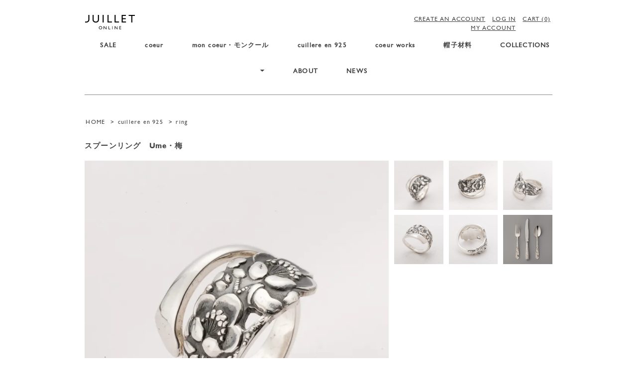

--- FILE ---
content_type: text/html; charset=EUC-JP
request_url: https://www.juillet-onlineshop.jp/?pid=162937556
body_size: 6444
content:
<!DOCTYPE html PUBLIC "-//W3C//DTD XHTML 1.0 Transitional//EN" "http://www.w3.org/TR/xhtml1/DTD/xhtml1-transitional.dtd">
<html xmlns:og="http://ogp.me/ns#" xmlns:fb="http://www.facebook.com/2008/fbml" xmlns:mixi="http://mixi-platform.com/ns#" xmlns="http://www.w3.org/1999/xhtml" xml:lang="ja" lang="ja" dir="ltr">
<head>
<meta http-equiv="content-type" content="text/html; charset=euc-jp" />
<meta http-equiv="X-UA-Compatible" content="IE=edge,chrome=1" />
<title>【cuillere en 925】　スプーンリング・Ume</title>
<meta name="Keywords" content="cuillere en 925,キュイエールアン925,シルバースプーンリング,銀のスプーン,銀製、スターリングシルバー,上田銀器工芸,Ume,梅" />
<meta name="Description" content="cuillere en 925（キュイエールアン925）は国内で職人の手で丁寧に仕上げられたカトラリーから作られたシルバージュエリーです。" />
<meta name="Author" content="上田道子" />
<meta name="Copyright" content="GMOペパボ" />
<meta http-equiv="content-style-type" content="text/css" />
<meta http-equiv="content-script-type" content="text/javascript" />
<link rel="stylesheet" href="https://img07.shop-pro.jp/PA01375/426/css/2/index.css?cmsp_timestamp=20230508111714" type="text/css" />
<link rel="stylesheet" href="https://img07.shop-pro.jp/PA01375/426/css/2/product.css?cmsp_timestamp=20230508111714" type="text/css" />

<link rel="alternate" type="application/rss+xml" title="rss" href="https://www.juillet-onlineshop.jp/?mode=rss" />
<link rel="alternate" media="handheld" type="text/html" href="https://www.juillet-onlineshop.jp/?prid=162937556" />
<script type="text/javascript" src="//ajax.googleapis.com/ajax/libs/jquery/1.7.2/jquery.min.js" ></script>
<meta property="og:title" content="【cuillere en 925】　スプーンリング・Ume" />
<meta property="og:description" content="cuillere en 925（キュイエールアン925）は国内で職人の手で丁寧に仕上げられたカトラリーから作られたシルバージュエリーです。" />
<meta property="og:url" content="https://www.juillet-onlineshop.jp?pid=162937556" />
<meta property="og:site_name" content="Juillet" />
<meta property="og:image" content="https://img07.shop-pro.jp/PA01375/426/product/162937556.jpg?cmsp_timestamp=20210826173121"/>
<meta name="facebook-domain-verification" content="8dsmosmdi2rkk4sm3m40hq4n4dmicf" />
<script>
  var Colorme = {"page":"product","shop":{"account_id":"PA01375426","title":"Juillet"},"basket":{"total_price":0,"items":[]},"customer":{"id":null},"inventory_control":"option","product":{"shop_uid":"PA01375426","id":162937556,"name":"\u30b9\u30d7\u30fc\u30f3\u30ea\u30f3\u30b0\u3000Ume\u30fb\u6885","model_number":"CSR-U","stock_num":0,"sales_price":16000,"sales_price_including_tax":17600,"variants":[{"id":1,"option1_value":"#12","option2_value":"","title":"#12","model_number":"CSR-U","stock_num":0,"option_price":16000,"option_price_including_tax":17600,"option_members_price":16000,"option_members_price_including_tax":17600},{"id":2,"option1_value":"#13","option2_value":"","title":"#13","model_number":"CSR-U","stock_num":0,"option_price":16000,"option_price_including_tax":17600,"option_members_price":16000,"option_members_price_including_tax":17600},{"id":3,"option1_value":"#14","option2_value":"","title":"#14","model_number":"CSR-U","stock_num":0,"option_price":16000,"option_price_including_tax":17600,"option_members_price":16000,"option_members_price_including_tax":17600},{"id":4,"option1_value":"#15","option2_value":"","title":"#15","model_number":"CSR-U","stock_num":0,"option_price":16000,"option_price_including_tax":17600,"option_members_price":16000,"option_members_price_including_tax":17600},{"id":5,"option1_value":"#16","option2_value":"","title":"#16","model_number":"CSR-U","stock_num":0,"option_price":16000,"option_price_including_tax":17600,"option_members_price":16000,"option_members_price_including_tax":17600}],"category":{"id_big":2552675,"id_small":1},"groups":[],"members_price":16000,"members_price_including_tax":17600}};

  (function() {
    function insertScriptTags() {
      var scriptTagDetails = [];
      var entry = document.getElementsByTagName('script')[0];

      scriptTagDetails.forEach(function(tagDetail) {
        var script = document.createElement('script');

        script.type = 'text/javascript';
        script.src = tagDetail.src;
        script.async = true;

        if( tagDetail.integrity ) {
          script.integrity = tagDetail.integrity;
          script.setAttribute('crossorigin', 'anonymous');
        }

        entry.parentNode.insertBefore(script, entry);
      })
    }

    window.addEventListener('load', insertScriptTags, false);
  })();
</script>
<script async src="https://zen.one/analytics.js"></script>
</head>
<body>
<meta name="colorme-acc-payload" content="?st=1&pt=10029&ut=162937556&at=PA01375426&v=20260202130428&re=&cn=812c12191f74ca5277af82b28bd5151e" width="1" height="1" alt="" /><script>!function(){"use strict";Array.prototype.slice.call(document.getElementsByTagName("script")).filter((function(t){return t.src&&t.src.match(new RegExp("dist/acc-track.js$"))})).forEach((function(t){return document.body.removeChild(t)})),function t(c){var r=arguments.length>1&&void 0!==arguments[1]?arguments[1]:0;if(!(r>=c.length)){var e=document.createElement("script");e.onerror=function(){return t(c,r+1)},e.src="https://"+c[r]+"/dist/acc-track.js?rev=3",document.body.appendChild(e)}}(["acclog001.shop-pro.jp","acclog002.shop-pro.jp"])}();</script><script src="https://img.shop-pro.jp/tmpl_js/65/fluid1.js"></script>
<script src="https://img.shop-pro.jp/tmpl_js/65/jquery.tile.js"></script>
<script src="https://img.shop-pro.jp/tmpl_js/65/jquery.masonry.min.js"></script>
<script src="https://img.shop-pro.jp/tmpl_js/65/smoothscroll.js"></script>

<!--[if lt IE 9]>
<script type="text/javascript">
  $(function () {
    $('.layout_wrapper').addClass('ie_wrapper');
  });
</script>
<![endif]-->
<!--[if lt IE 8]>
<script type="text/javascript">
  $(function () {
    $('.icon').each(function () {
      $(this).addClass('ie');
      var classNames = $(this).attr('class').split(' ');
      var spanClassName;
      for (var i = 0; i < classNames.length; i++) {
        if (classNames[i].indexOf('icon_') >= 0 && classNames[i] != 'icon') {
          spanClassName = classNames[i];
          break;
        }
      }
      $(this).prepend('<span class="ie_icon ie_' + spanClassName + '"></span>')
    });
  });
</script>
<![endif]-->
<div id="bg" class="w_M_size w_L_size w_LL_size">
  <div class="layout_wrapper">
    
    <div id="header" class="layout_header">
      <div class="header_headline_nav clearfix">
        <div class="globalnav_btn dropdown_nav">Menu</div>
        
                <ul class="sp_header_global_nav">
          <li><a href="https://www.juillet-onlineshop.jp/cart/proxy/basket?shop_id=PA01375426&shop_domain=juillet-onlineshop.jp">CART</a></li>

                              <li class="header_nav_menu"><a href="https://www.juillet-onlineshop.jp/?mode=cate&cbid=2869430&csid=0&sort=n">SALE</a></li>
                    <li class="header_nav_menu"><a href="https://www.juillet-onlineshop.jp/?mode=cate&cbid=2963275&csid=0&sort=n">coeur</a></li>
                    <li class="header_nav_menu"><a href="https://www.juillet-onlineshop.jp/?mode=cate&cbid=2869429&csid=0&sort=n">mon coeur・モンクール</a></li>
                    <li class="header_nav_menu"><a href="https://www.juillet-onlineshop.jp/?mode=cate&cbid=2552675&csid=0&sort=n">cuillere en 925</a></li>
                    <li class="header_nav_menu"><a href="https://www.juillet-onlineshop.jp/?mode=cate&cbid=2555864&csid=0&sort=n">coeur works</a></li>
                    <li class="header_nav_menu"><a href="https://www.juillet-onlineshop.jp/?mode=cate&cbid=2945322&csid=0&sort=n">帽子材料</a></li>
          
                    <li class="header_nav_menu header_nav_menu_category">
            <span>COLLECTIONS<img src="https://img.shop-pro.jp/tmpl_img/65/header_category_pulldown.png"/></span>
            <ul class="header_category_lst">
                            <li>
                <a href="https://www.juillet-onlineshop.jp/?mode=grp&gid=2394143&sort=n">coeur　works</a>
              </li>
                            <li>
                <a href="https://www.juillet-onlineshop.jp/?mode=grp&gid=2635135&sort=n">cuillere en 925</a>
              </li>
                            <li>
                <a href="https://www.juillet-onlineshop.jp/?mode=grp&gid=2809881&sort=n">coeur femme / coeur アーカイブ</a>
              </li>
                          </ul>
          </li>
          <li><a href="http://www.juillet-onlineshop.jp/?mode=f1">ABOUT</a></li>
          <li><a href="http://news.juillet-onlineshop.jp/" target="_blank">NEWS</a></li>
                              <li><a href="https://www.juillet-onlineshop.jp/?mode=login&shop_back_url=https%3A%2F%2Fwww.juillet-onlineshop.jp%2F">LOG IN</a></li>
                              <li><a href="https://www.juillet-onlineshop.jp/?mode=myaccount">MY ACCOUNT</a></li>
        </ul>


                <div class="viewcart_btn header_btn sp_hidden">
                              <a href="https://www.juillet-onlineshop.jp/cart/proxy/basket?shop_id=PA01375426&shop_domain=juillet-onlineshop.jp" class="icon icon_viewcart">
            <span>CART (0)</span>
          </a>
        </div>
        <ul class="header_member_nav sp_hidden">
                              <li class="member_login_btn header_btn">
            <a href="https://www.juillet-onlineshop.jp/?mode=login&shop_back_url=https%3A%2F%2Fwww.juillet-onlineshop.jp%2F" class="icon icon_login">LOG IN</a>
          </li>
                    <li class="member_regist_btn header_btn">
            <a href="https://www.juillet-onlineshop.jp/customer/signup/new" class="icon icon_regist">CREATE AN ACCOUNT</a>
          </li>
                                        <li class="member_myaccount_btn header_btn">
            <a href="https://www.juillet-onlineshop.jp/?mode=myaccount" class="icon icon_myaccount">
              MY ACCOUNT
            </a>
          </li>
        </ul>

        <div class="l-logo_block shop_name">
          <p><a href="https://www.juillet-onlineshop.jp/"><img src="https://img07.shop-pro.jp/PA01375/426/PA01375426.png?cmsp_timestamp=20250210221809" alt="Juillet" /></a></p>
        </div>

        
                      </div>


      
            


      <div class="header_global_nav sp_hidden">
        <ul class="header_nav_lst clearfix">

          
          
                    <li class="header_nav_menu"><a href="https://www.juillet-onlineshop.jp/?mode=cate&cbid=2869430&csid=0&sort=n">SALE</a></li>
                    <li class="header_nav_menu"><a href="https://www.juillet-onlineshop.jp/?mode=cate&cbid=2963275&csid=0&sort=n">coeur</a></li>
                    <li class="header_nav_menu"><a href="https://www.juillet-onlineshop.jp/?mode=cate&cbid=2869429&csid=0&sort=n">mon coeur・モンクール</a></li>
                    <li class="header_nav_menu"><a href="https://www.juillet-onlineshop.jp/?mode=cate&cbid=2552675&csid=0&sort=n">cuillere en 925</a></li>
                    <li class="header_nav_menu"><a href="https://www.juillet-onlineshop.jp/?mode=cate&cbid=2555864&csid=0&sort=n">coeur works</a></li>
                    <li class="header_nav_menu"><a href="https://www.juillet-onlineshop.jp/?mode=cate&cbid=2945322&csid=0&sort=n">帽子材料</a></li>
          

          <li class="header_nav_menu header_nav_menu_category">
            <span>COLLECTIONS<img src="https://img.shop-pro.jp/tmpl_img/65/header_category_pulldown.png"/></span>
            <ul class="header_category_lst">
                                          <li>
                <a href="https://www.juillet-onlineshop.jp/?mode=grp&gid=2394143&sort=n">coeur　works</a>
              </li>
                            <li>
                <a href="https://www.juillet-onlineshop.jp/?mode=grp&gid=2635135&sort=n">cuillere en 925</a>
              </li>
                            <li>
                <a href="https://www.juillet-onlineshop.jp/?mode=grp&gid=2809881&sort=n">coeur femme / coeur アーカイブ</a>
              </li>
                          </ul>
          </li>

          <li class="header_nav_menu"><a href="http://www.juillet-onlineshop.jp/?mode=f1">ABOUT</a></li>
					<li class="header_nav_menu"><a href="http://news.juillet-onlineshop.jp/" target="_blank">NEWS</a></li>
                  </ul>
      </div>
    </div>
    
    
    <div id="container" class="layout_container">
    
<div class="topicpath_nav">
  <ul>
    <li><a href="https://www.juillet-onlineshop.jp/">HOME</a></li>
        <li>&nbsp;&gt;&nbsp;<a href="?mode=cate&cbid=2552675&csid=0&sort=n">cuillere en 925</a></li>
            <li>&nbsp;&gt;&nbsp;<a href="?mode=cate&cbid=2552675&csid=1&sort=n">ring</a></li>
      </ul>
  </div>


<div class="container_section">
    <form name="product_form" method="post" action="https://www.juillet-onlineshop.jp/cart/proxy/basket/items/add">
    <h2 class="ttl_h2">スプーンリング　Ume・梅</h2>

    
        <div class="product_image container_section clearfix">
      <div class="product_image_main">
                <img src="https://img07.shop-pro.jp/PA01375/426/product/162937556.jpg?cmsp_timestamp=20210826173121" />
              </div>
            <div class="product_image_thumb clearfix">
        <ul>
                    <li><img src="https://img07.shop-pro.jp/PA01375/426/product/162937556.jpg?cmsp_timestamp=20210826173121" /></li>
                              <li><img src="https://img07.shop-pro.jp/PA01375/426/product/162937556_o1.jpg?cmsp_timestamp=20210826173121" /></li>                    <li><img src="https://img07.shop-pro.jp/PA01375/426/product/162937556_o2.jpg?cmsp_timestamp=20210826173121" /></li>                    <li><img src="https://img07.shop-pro.jp/PA01375/426/product/162937556_o3.jpg?cmsp_timestamp=20210826173121" /></li>                    <li><img src="https://img07.shop-pro.jp/PA01375/426/product/162937556_o4.jpg?cmsp_timestamp=20210826173121" /></li>                    <li><img src="https://img07.shop-pro.jp/PA01375/426/product/162937556_o5.jpg?cmsp_timestamp=20210827194928" /></li>                                                                                                                                                                                                                                                                                                                                                                                                                                                                                                                                                                                                                                                                                                                                                                                                                                                                                                                                  </ul>
      </div>
          </div>
        

    
    <div class="product_exp container_section clearfix">
      <div class="product_exp__text">
        シルバースプーンから生まれたスプーンリングシリーズ<br />
<br />
伝統工芸の白銀師の技術を用いてカトラリーを製作している上田銀器工芸<br />
<br />
丁寧に製作された銀食器から作られたリングは存在感がありエレガント<br />
<br />
ユニセックスにご愛用いただける一品です。<br />
<br />
海外でも抜群の人気を誇る和カトラリーシリーズ「梅」<br />
黒燻しの仕上げにより一層梅の花が際立つデザインです。<br />
どこまでも繊細な細工に「粋」を感じてください。<br />
<br />
※リングの素材はスターリングシルバーです。
      </div>
    </div>
    

    <div class="product_info_block">

            <div id="prd_opt_table" class="product_option_table">
        <table id="option_tbl"><tr class="stock_head"><th class="cell_1">#12</th><th class="cell_1">#13</th><th class="cell_1">#14</th><th class="cell_1">#15</th><th class="cell_1">#16</th></tr><tr><td class="cell_2"><span class="table_price">17,600円(税込)</span><br /><span class="stock_zero">在庫なし</span></td><td class="cell_2"><span class="table_price">17,600円(税込)</span><br /><span class="stock_zero">在庫なし</span></td><td class="cell_2"><span class="table_price">17,600円(税込)</span><br /><span class="stock_zero">在庫なし</span></td><td class="cell_2"><span class="table_price">17,600円(税込)</span><br /><span class="stock_zero">在庫なし</span></td><td class="cell_2"><span class="table_price">17,600円(税込)</span><br /><span class="stock_zero">在庫なし</span></td></tr></table>
      </div>
            
      <div class="product_spec_block">
        <table class="product_spec_table none_border_table">
                    <tr>
            <th>型番</th>
            <td>CSR-U</td>
          </tr>
                                                                      <tbody id="prd_opt_select">
          </tbody>
                                        <tr class="product_order_form">
            <th>購入数</th>
            <td>
                                          <div class="product_soldout_msg">売り切れ</div>
                                        </td>
          </tr>
                  </table>
        
        				<!--
        <p class="notice notice--overseas">To our overseas customers:<br/>
          Please make any purchase enquiries via our contacts page.</p>
-->
        <div class="stock_error">
        </div>
      </div>

      <div class="product_info_lst container_section">
                <ul>
                    <li class="icon icon_lst"><a href="javascript:gf_OpenNewWindow('?mode=opt&pid=162937556','option','width=600:height=500');">オプションの値段詳細</a></li>
                              <li class="icon icon_lst"><a href="mailto:?subject=%E3%80%90Juillet%E3%80%91%E3%81%AE%E3%80%8C%E3%82%B9%E3%83%97%E3%83%BC%E3%83%B3%E3%83%AA%E3%83%B3%E3%82%B0%E3%80%80Ume%E3%83%BB%E6%A2%85%E3%80%8D%E3%81%8C%E3%81%8A%E3%81%99%E3%81%99%E3%82%81%E3%81%A7%E3%81%99%EF%BC%81&body=%0D%0A%0D%0A%E2%96%A0%E5%95%86%E5%93%81%E3%80%8C%E3%82%B9%E3%83%97%E3%83%BC%E3%83%B3%E3%83%AA%E3%83%B3%E3%82%B0%E3%80%80Ume%E3%83%BB%E6%A2%85%E3%80%8D%E3%81%AEURL%0D%0Ahttps%3A%2F%2Fwww.juillet-onlineshop.jp%2F%3Fpid%3D162937556%0D%0A%0D%0A%E2%96%A0%E3%82%B7%E3%83%A7%E3%83%83%E3%83%97%E3%81%AEURL%0Ahttps%3A%2F%2Fwww.juillet-onlineshop.jp%2F">この商品を友達に教える</a></li>
          <li class="icon icon_lst"><a href="https://juillet.shop-pro.jp/customer/products/162937556/inquiries/new">この商品について問い合わせる</a></li>
        </ul>
        
        <ul class="social_share">
          <li>
            
            <a href="https://twitter.com/share" class="twitter-share-button" data-url="https://www.juillet-onlineshop.jp/?pid=162937556" data-text="" data-lang="ja" >ツイート</a>
<script charset="utf-8">!function(d,s,id){var js,fjs=d.getElementsByTagName(s)[0],p=/^http:/.test(d.location)?'http':'https';if(!d.getElementById(id)){js=d.createElement(s);js.id=id;js.src=p+'://platform.twitter.com/widgets.js';fjs.parentNode.insertBefore(js,fjs);}}(document, 'script', 'twitter-wjs');</script>
            <div class="line-it-button" data-lang="ja" data-type="share-a" data-ver="3"
                         data-color="default" data-size="small" data-count="false" style="display: none;"></div>
                       <script src="https://www.line-website.com/social-plugins/js/thirdparty/loader.min.js" async="async" defer="defer"></script>
          </li>
                    <li></li>
        </ul>
        
      </div>
    </div>

    
    
    <input type="hidden" name="user_hash" value="b8b880e2fde823c27897dbd7491b4f3f"><input type="hidden" name="members_hash" value="b8b880e2fde823c27897dbd7491b4f3f"><input type="hidden" name="shop_id" value="PA01375426"><input type="hidden" name="product_id" value="162937556"><input type="hidden" name="members_id" value=""><input type="hidden" name="back_url" value="https://www.juillet-onlineshop.jp/?pid=162937556"><input type="hidden" name="reference_token" value="836861e0a9d743e4a1c231cc3104dcb0"><input type="hidden" name="shop_domain" value="juillet-onlineshop.jp">
  </form>
  </div>
<div class="prd_opt_src">
  <table>
    <tbody class="prd_opt_select">
        <tr class="product_order_form">
      <th>サイズ</th>
      <td>
        <select name="option1">
          <option label="#12" value="78306828,0">#12</option>
<option label="#13" value="78306828,1">#13</option>
<option label="#14" value="78306828,2">#14</option>
<option label="#15" value="78306828,3">#15</option>
<option label="#16" value="78306828,4">#16</option>

        </select>
      </td>
    </tr>
        </tbody>
  </table>
  <div class="prd_opt_table">
    <table id="option_tbl"><tr class="stock_head"><th class="cell_1">#12</th><th class="cell_1">#13</th><th class="cell_1">#14</th><th class="cell_1">#15</th><th class="cell_1">#16</th></tr><tr><td class="cell_2"><span class="table_price">17,600円(税込)</span><br /><span class="stock_zero">在庫なし</span></td><td class="cell_2"><span class="table_price">17,600円(税込)</span><br /><span class="stock_zero">在庫なし</span></td><td class="cell_2"><span class="table_price">17,600円(税込)</span><br /><span class="stock_zero">在庫なし</span></td><td class="cell_2"><span class="table_price">17,600円(税込)</span><br /><span class="stock_zero">在庫なし</span></td><td class="cell_2"><span class="table_price">17,600円(税込)</span><br /><span class="stock_zero">在庫なし</span></td></tr></table>
  </div>
</div>
<script type="text/javascript">
  function prd_img_size() {
    var img_size = $('.product_image_thumb li').width();
    $('.product_image_thumb img').css('maxHeight', img_size + 'px');
    $('.product_image_thumb li').css('height', img_size + 'px');
  }
  $(function () {
    prd_img_size();
    $('.product_image_thumb li').click(function () {
      $('.product_image_main img').attr('src', $('img', $(this)).attr('src'));
    });
    $('.product_init_num').change(function(){
      var txt  = $(this).val();
      var han = txt.replace(/[Ａ-Ｚａ-ｚ０-９]/g,function(s){return String.fromCharCode(s.charCodeAt(0)-0xFEE0)});
      $(this).val(han);
    });
    $(window).resize(function (){
      prd_img_size();
    });
  });
</script>  </div>
  

  </div>


<div id="footer" class="l-footer">
  <div class="l-footer_nav clearfix">

            <div class="collections l-footer_nav__node footer_nav__node">
      <h2 class="l-footer_nav__node_title">COLLECTIONS</h2>
      <ul class="l-footer_lst">
                <li>
          <a href="https://www.juillet-onlineshop.jp/?mode=grp&gid=2394143&sort=n">
                        coeur　works
          </a>
        </li>
                        <li>
          <a href="https://www.juillet-onlineshop.jp/?mode=grp&gid=2635135&sort=n">
                        cuillere en 925
          </a>
        </li>
                        <li>
          <a href="https://www.juillet-onlineshop.jp/?mode=grp&gid=2809881&sort=n">
                        coeur femme / coeur アーカイブ
          </a>
        </li>
              </ul>
    </div>
        

    <div class="brands_logo l-footer_nav__node footer_nav__node">
      <h2 class="l-footer_nav__node_title">BRAND WEBSITES</h2>
      <ul class="l-footer_lst l-logo-list">
        <li>
          <a href="http://coeur-chapeau.jp/">
            <img src="https://img07.shop-pro.jp/PA01375/426/etc/coeur-logo-white.png?cmsp_timestamp=20210201151416" width="80"
                 class="footer_category_img"/>
          </a>
        </li>
        <li>
          <a href="http://nivernois.com/ja/">
            <img src="https://img21.shop-pro.jp/PA01375/426/etc/nivernois-logo-white.png?cmsp_timestamp=20650807"
                 width="95" class="footer_category_img"/>
          </a>
        </li>
      </ul>
    </div>

      </div>

  <div class="l-footer_meta_links">
    <div class="l-footer_nav l-footer-nav--bottom">
      <ul class="l-footer_meta_links__meta">
        <li>
          <a href="https://juillet.shop-pro.jp/customer/inquiries/new">CONTACT</a>
        </li>
        <li>
          <a href="https://www.juillet-onlineshop.jp/?mode=privacy">PRIVACY POLICY</a>
        </li>
        <li>
          <a href="https://www.juillet-onlineshop.jp/?mode=sk#payment">お支払い方法について</a>
        </li>
        <li>
          <a href="https://www.juillet-onlineshop.jp/?mode=sk#delivery">配送方法・送料について</a>
        </li>
        <li>
          <a href="https://www.juillet-onlineshop.jp/?mode=sk">特定商取引法に基づく表記</a>
        </li>
      </ul>
      <ul class="l-footer_meta_links__sns">
        <li><a href="#"><img src="https://img21.shop-pro.jp/PA01375/426/etc/icon-instagram.png?cmsp_timestamp=2145" alt="instagram" width="20"></a></li>
        <li><a href="#"><img src="https://img21.shop-pro.jp/PA01375/426/etc/icon-facebook.png?cmsp_timestamp=2133" alt="facebook" width="20"></a></li>
      </ul>
    </div>
    <address class="copyright">
      &#169; 2016 JUILLET.
    </address>
  </div>

    </div>


</div><script type="text/javascript" src="https://www.juillet-onlineshop.jp/js/cart.js" ></script>
<script type="text/javascript" src="https://www.juillet-onlineshop.jp/js/async_cart_in.js" ></script>
<script type="text/javascript" src="https://www.juillet-onlineshop.jp/js/product_stock.js" ></script>
<script type="text/javascript" src="https://www.juillet-onlineshop.jp/js/js.cookie.js" ></script>
<script type="text/javascript" src="https://www.juillet-onlineshop.jp/js/favorite_button.js" ></script>
</body></html>

--- FILE ---
content_type: text/css
request_url: https://img07.shop-pro.jp/PA01375/426/css/2/index.css?cmsp_timestamp=20230508111714
body_size: -52
content:
@import "//juillet-206.sakura.ne.jp/juillet-onlineshop.jp/templates/01-common/style.css";

--- FILE ---
content_type: text/css
request_url: https://img07.shop-pro.jp/PA01375/426/css/2/product.css?cmsp_timestamp=20230508111714
body_size: -50
content:
@import "//juillet-206.sakura.ne.jp/juillet-onlineshop.jp/templates/04-item_detail/style.css";

--- FILE ---
content_type: text/css
request_url: https://juillet-206.sakura.ne.jp/juillet-onlineshop.jp/templates/04-item_detail/style.css
body_size: 8702
content:
/* line 8, ../../src/scss/04-item_detail/style.scss */
.prd_opt_src {
  display: none !important;
}

/* line 12, ../../src/scss/04-item_detail/style.scss */
.product_image_main img {
  display: block;
  height: auto;
  margin: 0 auto;
  max-width: 100%;
  width: 100%;
}

/* line 20, ../../src/scss/04-item_detail/style.scss */
.product_image_thumb li {
  cursor: pointer;
  float: left;
}

/* line 25, ../../src/scss/04-item_detail/style.scss */
.product_image_thumb img {
  height: auto;
  max-width: 100%;
  width: auto;
}

/* line 31, ../../src/scss/04-item_detail/style.scss */
.product_exp {
  clear: both;
  line-height: 1.6;
  padding-top: 2em;
}

/* line 37, ../../src/scss/04-item_detail/style.scss */
.product_exp .product_exp__text {
  width: 65%;
  font-size: 13px;
  font-size: 0.8125rem;
}
@media screen and (max-width: 480px) {
  /* line 37, ../../src/scss/04-item_detail/style.scss */
  .product_exp .product_exp__text {
    width: 100%;
  }
}

/* line 46, ../../src/scss/04-item_detail/style.scss */
.product_info_block {
  padding-top: 2em;
  overflow: hidden;
  *zoom: 1;
}

/* line 52, ../../src/scss/04-item_detail/style.scss */
.product_spec_block {
  margin-bottom: 3em;
}
@media screen and (max-width: 480px) {
  /* line 52, ../../src/scss/04-item_detail/style.scss */
  .product_spec_block {
    margin-bottom: 2em;
  }
}

/* line 60, ../../src/scss/04-item_detail/style.scss */
.product_spec_block table {
  width: 100%;
}

/* line 64, ../../src/scss/04-item_detail/style.scss */
.product_spec_table {
  border-top: 1px solid #fff;
}

/* line 68, ../../src/scss/04-item_detail/style.scss */
.product_spec_table th {
  border-bottom: 1px solid #fff;
  border-right: 1px solid #fff;
  padding-bottom: 1em;
  padding-right: .5em;
  padding-top: 1em;
}

/* line 76, ../../src/scss/04-item_detail/style.scss */
.product_spec_table td {
  border-bottom: 1px solid #fff;
  overflow: hidden;
  padding-bottom: 1em;
  padding-left: 0;
  padding-top: 1em;
}
@media screen and (max-width: 480px) {
  /* line 76, ../../src/scss/04-item_detail/style.scss */
  .product_spec_table td {
    padding-bottom: 0.5em;
    padding-top: 0.5em;
  }
}

/* line 89, ../../src/scss/04-item_detail/style.scss */
.product_spec_table th {
  width: 33.333%;
}

/* line 93, ../../src/scss/04-item_detail/style.scss */
.product_spec_table td {
  width: 66.666%;
}

/* line 97, ../../src/scss/04-item_detail/style.scss */
.product_spec_table select {
  background: #fff;
  background: url(https://img.shop-pro.jp/tmpl_img/65/header_category_pulldown.png) no-repeat center right;
  background-position-x: 95%;
  background-position-y: 30%;
  background-size: 16px;
  border: 1px solid #000;
  border-radius: 0;
  box-sizing: border-box;
  min-width: 50%;
  padding: 5px;
  -moz-appearance: none;
  -webkit-appearance: none;
}
@media screen and (max-width: 480px) {
  /* line 97, ../../src/scss/04-item_detail/style.scss */
  .product_spec_table select {
    width: 100%;
  }
}

/* line 115, ../../src/scss/04-item_detail/style.scss */
.product_order_form input {
  border: 1px solid #000;
  float: left;
  margin-right: .3em;
  padding: .3em;
  text-align: right;
  width: 3em;
}

/* line 124, ../../src/scss/04-item_detail/style.scss */
.product_order_form .text-titles-list__detail-text {
  text-align: left;
  width: 85%;
}

/* line 129, ../../src/scss/04-item_detail/style.scss */
.product_unit {
  float: left;
  padding: .3em;
}

/* line 134, ../../src/scss/04-item_detail/style.scss */
.product_init {
  display: none;
}

/* line 138, ../../src/scss/04-item_detail/style.scss */
.product_option_table td div {
  margin-bottom: .5em;
}

/* line 142, ../../src/scss/04-item_detail/style.scss */
.product_info_lst {
  margin-bottom: 2em;
}

/* line 146, ../../src/scss/04-item_detail/style.scss */
.product_info_lst a {
  color: #444;
  text-decoration: none;
}

/* line 151, ../../src/scss/04-item_detail/style.scss */
.product_info_lst a:hover {
  text-decoration: underline;
}

/* line 155, ../../src/scss/04-item_detail/style.scss */
.product_review a {
  font-weight: bold;
}

/* line 159, ../../src/scss/04-item_detail/style.scss */
.social_share {
  display: none;
  margin-top: 1.5em;
}

/* line 164, ../../src/scss/04-item_detail/style.scss */
.social_share li {
  margin-bottom: .5em;
}

/* line 168, ../../src/scss/04-item_detail/style.scss */
.product_cart_btn {
  color: #fff;
  display: block;
  font-size: 123.076%;
  font-weight: bold;
  margin-top: 1em;
  text-align: center;
}

/* line 177, ../../src/scss/04-item_detail/style.scss */
.product_addcart_btn {
  background-color: #000;
  border: none;
  border-radius: 0;
  cursor: pointer;
  padding: 1.2em 0;
  -webkit-appearance: none;
}

/* line 186, ../../src/scss/04-item_detail/style.scss */
.product_quick_order_btn {
  background-color: #333;
  padding: .8em 0;
  text-decoration: none;
}

/* line 192, ../../src/scss/04-item_detail/style.scss */
.product_member_sale_msg {
  color: #000;
}

/* line 196, ../../src/scss/04-item_detail/style.scss */
.stock_error {
  color: #f00;
  font-size: 123.076%;
  font-weight: bold;
  line-height: 3;
  margin: .5em 0;
}

/* line 205, ../../src/scss/04-item_detail/style.scss */
.trackback_block {
  clear: both;
}

/* line 209, ../../src/scss/04-item_detail/style.scss */
.trackback_url {
  padding: .5em;
}

/* line 213, ../../src/scss/04-item_detail/style.scss */
.together_block {
  clear: both;
}

/* ========================================
      smartphone
======================================== */
/* line 220, ../../src/scss/04-item_detail/style.scss */
#w_S_size .product_image_main {
  margin-bottom: .5em;
}

/* line 224, ../../src/scss/04-item_detail/style.scss */
#w_S_size .product_image_main img {
  height: auto;
  max-width: 100%;
}

/* line 229, ../../src/scss/04-item_detail/style.scss */
#w_S_size .product_image_thumb {
  margin-left: -1.666%;
}

/* line 233, ../../src/scss/04-item_detail/style.scss */
#w_S_size .product_image_thumb li {
  margin-bottom: .5em;
  margin-left: 1.967%;
  width: 18.032%;
}

/* line 239, ../../src/scss/04-item_detail/style.scss */
#w_S_size .product_exp img {
  height: auto;
  max-width: 100%;
}

/* line 244, ../../src/scss/04-item_detail/style.scss */
#w_S_size .product_info_lst {
  border-top: 1px solid #aaa;
  font-size: 92.307%;
}

/* line 249, ../../src/scss/04-item_detail/style.scss */
#w_S_size .product_info_lst .icon {
  border-bottom: 1px solid #aaa;
  line-height: 2.2;
  padding: .3em 0 .3em 24px;
}

/* line 255, ../../src/scss/04-item_detail/style.scss */
#w_S_size .product_info_lst .icon:before,
#w_S_size .product_info_lst .ie_icon {
  margin-left: -24px;
  margin-right: 0;
}

/* line 261, ../../src/scss/04-item_detail/style.scss */
#w_S_size .product_cart_btn {
  width: 100%;
}

/* line 265, ../../src/scss/04-item_detail/style.scss */
#w_S_size .trackback_url {
  width: 90%;
}

/* ========================================
      tablet
======================================== */
/* line 272, ../../src/scss/04-item_detail/style.scss */
.w_M_size .product_image {
  margin-bottom: 0;
}

/* line 276, ../../src/scss/04-item_detail/style.scss */
.w_M_size .product_image_main {
  float: left;
  width: 65%;
}

/* line 281, ../../src/scss/04-item_detail/style.scss */
.w_M_size .product_image_thumb {
  float: right;
  width: 35%;
}

/* line 286, ../../src/scss/04-item_detail/style.scss */
.w_M_size .product_image_thumb li {
  margin-bottom: 6px;
  margin-left: 3.333%;
  width: 30%;
}

/* line 296, ../../src/scss/04-item_detail/style.scss */
.w_M_size .product_info_lst .icon {
  margin-bottom: .7em;
}

/* line 300, ../../src/scss/04-item_detail/style.scss */
.w_M_size .product_review {
  margin-bottom: 1.5em;
}

/* line 304, ../../src/scss/04-item_detail/style.scss */
.w_M_size .product_addcart_btn {
  float: left;
  width: 55%;
}

/* line 309, ../../src/scss/04-item_detail/style.scss */
.w_M_size .product_quick_order_btn {
  float: right;
  width: 40%;
}

/* line 314, ../../src/scss/04-item_detail/style.scss */
.w_M_size .trackback_url {
  width: 60%;
}

/* ========================================
      pc
======================================== */
/* line 321, ../../src/scss/04-item_detail/style.scss */
.w_L_size .product_spec_block {
  float: left;
  width: 60%;
}

/* line 326, ../../src/scss/04-item_detail/style.scss */
.w_L_size .product_info_lst {
  float: left;
  padding-left: 10px;
  padding-top: 1em;
  width: 37%;
}

/* line 333, ../../src/scss/04-item_detail/style.scss */
.w_L_size .product_image_thumb li {
  margin-bottom: 10px;
}

/* line 337, ../../src/scss/04-item_detail/style.scss */
.w_LL_size .product_spec_block {
  width: 65%;
}

/* line 341, ../../src/scss/04-item_detail/style.scss */
.w_LL_size .product_info_lst {
  width: 30%;
}


--- FILE ---
content_type: text/css
request_url: https://juillet-206.sakura.ne.jp/juillet-onlineshop.jp/templates/01-common/style.css
body_size: 46343
content:
@font-face {
  font-family: 'GillSansNova-Medium';
  src: url("//juillet-206.sakura.ne.jp/juillet-onlineshop.jp/templates/01-common/317C26_0_0.eot");
  src: url("//juillet-206.sakura.ne.jp/juillet-onlineshop.jp/templates/01-common/317C26_0_0.eot?#iefix") format("embedded-opentype"), url("//juillet-206.sakura.ne.jp/juillet-onlineshop.jp/templates/01-common/317C26_0_0.woff2") format("woff2"), url("//juillet-206.sakura.ne.jp/juillet-onlineshop.jp/templates/01-common/317C26_0_0.woff") format("woff"), url("//juillet-206.sakura.ne.jp/juillet-onlineshop.jp/templates/01-common/317C26_0_0.ttf") format("truetype");
}
@font-face {
  font-family: 'GillSansNova-SemiBold';
  src: url("//juillet-206.sakura.ne.jp/juillet-onlineshop.jp/templates/01-common/317C26_1_0.eot");
  src: url("//juillet-206.sakura.ne.jp/juillet-onlineshop.jp/templates/01-common/317C26_1_0.eot?#iefix") format("embedded-opentype"), url("//juillet-206.sakura.ne.jp/juillet-onlineshop.jp/templates/01-common/317C26_1_0.woff2") format("woff2"), url("//juillet-206.sakura.ne.jp/juillet-onlineshop.jp/templates/01-common/317C26_1_0.woff") format("woff"), url("//juillet-206.sakura.ne.jp/juillet-onlineshop.jp/templates/01-common/317C26_1_0.ttf") format("truetype");
}
/* reset */
/* line 19, ../../src/scss/01-common/style.scss */
body, div, dl, dt, dd, ul, ol, li,
h1, h2, h3, h4, h5, h6, pre, code,
form, fieldset, legend, input, textarea,
p, blockquote, th, td {
  margin: 0;
  padding: 0;
}

/* line 27, ../../src/scss/01-common/style.scss */
.none_border_table,
.product_option_table table,
.tbl_calendar {
  border-collapse: collapse;
  border-spacing: 0;
}

/* line 34, ../../src/scss/01-common/style.scss */
fieldset,
img {
  border: 0;
}

/* line 39, ../../src/scss/01-common/style.scss */
address, caption, cite, code,
dfn, em, strong, th, var {
  font-style: normal;
  font-weight: normal;
}

/* line 45, ../../src/scss/01-common/style.scss */
ol, ul {
  list-style: none;
}

/* line 49, ../../src/scss/01-common/style.scss */
caption, th {
  text-align: left;
}

/* line 53, ../../src/scss/01-common/style.scss */
h1, h2, h3, h4, h5, h6 {
  font-size: 100%;
  font-weight: normal;
}

/* line 58, ../../src/scss/01-common/style.scss */
q:before,
q:after {
  content: "";
}

/* line 63, ../../src/scss/01-common/style.scss */
abbr, acronym {
  border: 0;
  font-variant: normal;
}

/* line 68, ../../src/scss/01-common/style.scss */
sup {
  vertical-align: text-top;
}

/* line 72, ../../src/scss/01-common/style.scss */
sub {
  vertical-align: text-bottom;
}

/* line 76, ../../src/scss/01-common/style.scss */
input,
textarea,
select {
  font-family: inherit;
  font-size: inherit;
  font-weight: inherit;
}

/* line 84, ../../src/scss/01-common/style.scss */
input,
textarea,
select {
  *font-size: 100%;
}

/* line 90, ../../src/scss/01-common/style.scss */
legend {
  color: #000;
}

/* font size */
/* line 95, ../../src/scss/01-common/style.scss */
body {
  font: 12px/1.231 arial, helvetica, clean, sans-serif;
  *font: x-small;
  /* for IE */
  *font-size: small;
  /* for IE in quirks mode */
}

/* line 101, ../../src/scss/01-common/style.scss */
select, input, button, textarea {
  font: 99% arial, helvetica, clean, sans-serif;
}

/* line 105, ../../src/scss/01-common/style.scss */
table {
  font: 100%;
  font-size: inherit;
}

/* line 110, ../../src/scss/01-common/style.scss */
pre, code, kbd, samp, tt {
  font-family: monospace;
  *font-size: 108%;
  line-height: 100%;
}

/* common */
/* line 117, ../../src/scss/01-common/style.scss */
#base_gmoWrapp,
#gmo_CMSPbar {
  min-width: 100% !important;
  overflow: hidden;
  width: 100% !important;
}

/* line 124, ../../src/scss/01-common/style.scss */
#bg {
  height: auto;
  min-height: 100%;
}

/* line 129, ../../src/scss/01-common/style.scss */
html {
  height: 100%;
  -webkit-text-size-adjust: 100%;
}

/* line 134, ../../src/scss/01-common/style.scss */
body {
  color: #444;
  font-family: GillSansNova-Medium, "Yu Gothic", YuGothic, "Hiragino Kaku Gothic Pro", Meiryo, "Helvetica Neue", Helvetica, Arial, "MS PGothic", sans-serif;
  height: 100%;
  letter-spacing: 0.1em;
  width: 100%;
}

/* line 142, ../../src/scss/01-common/style.scss */
a {
  color: #000;
}

/* line 146, ../../src/scss/01-common/style.scss */
input[type="text"],
textarea,
select {
  border: 1px solid #888;
}

/* clearfix */
/* line 153, ../../src/scss/01-common/style.scss */
.clearfix {
  overflow: hidden;
  *zoom: 1;
}

/* icons */
/* line 158, ../../src/scss/01-common/style.scss */
.icon:before,
.ie_icon {
  background-repeat: no-repeat;
  content: "";
  display: block;
  float: left;
  margin-right: 4px;
}

/* layout */
/* line 168, ../../src/scss/01-common/style.scss */
.layout_wrapper {
  background-color: #fff;
  margin: 0 auto;
}

/* line 173, ../../src/scss/01-common/style.scss */
.layout_header,
.layout_container,
.layout_footer {
  clear: both;
  margin: 0 auto;
}

/* line 180, ../../src/scss/01-common/style.scss */
.layout_footer {
  margin-top: 3em;
}

/* header */
/* line 185, ../../src/scss/01-common/style.scss */
.sp_header_global_nav {
  display: none;
}

/* line 189, ../../src/scss/01-common/style.scss */
.header_btn {
  font-size: 12px;
  font-size: 0.75rem;
  line-height: 1.5;
}

/* line 194, ../../src/scss/01-common/style.scss */
.header_btn a {
  color: #444;
}

/* line 198, ../../src/scss/01-common/style.scss */
.viewcart_btn {
  float: right;
  margin-bottom: .5em;
}

/* line 203, ../../src/scss/01-common/style.scss */
.header_member_nav {
  float: right;
}

/* line 207, ../../src/scss/01-common/style.scss */
.header_member_nav li {
  float: right;
  white-space: nowrap;
}

/* line 212, ../../src/scss/01-common/style.scss */
.header_headline_nav {
  overflow: visible;
}

/* delivery price */
/* line 218, ../../src/scss/01-common/style.scss */
.header_delivery_price {
  background-color: #df7676;
  border-radius: 3px;
  -webkit-border-radius: 3px;
  color: #fff;
  line-height: 1.5;
  padding: .5em 1em .3em;
}

/* line 227, ../../src/scss/01-common/style.scss */
.notice {
  font-size: 90%;
  margin-top: 1em;
}

/* product search form */
/* line 236, ../../src/scss/01-common/style.scss */
.prd_search_block {
  font-size: 12px;
  font-size: 0.75rem;
}

/* line 240, ../../src/scss/01-common/style.scss */
.prd_search_form_btn {
  cursor: pointer;
}

/* line 244, ../../src/scss/01-common/style.scss */
.prd_search_from {
  display: none;
  overflow: hidden;
}

/* line 249, ../../src/scss/01-common/style.scss */
.prd_search_keyword {
  border: 1px solid #888;
  border-radius: 3px;
  -webkit-border-radius: 3px;
  float: left;
  padding: .5em 0;
  text-indent: 5px;
  width: 80%;
}

/* line 259, ../../src/scss/01-common/style.scss */
.prd_search_btn {
  background-color: #444;
  border: 1px solid #444;
  border-radius: 3px;
  -webkit-border-radius: 3px;
  color: #fff;
  cursor: pointer;
  float: right;
  padding: .35em 0;
  width: 18%;
  -webkit-appearance: none;
}

/* line 272, ../../src/scss/01-common/style.scss */
.prd_search_optioncategory {
  line-height: 1.5;
  margin-top: 10px;
}

/* line 277, ../../src/scss/01-common/style.scss */
.prd_search_select {
  display: inline-block;
  font-family: GillSansNova-SemiBold, "Yu Gothic", YuGothic, "Hiragino Kaku Gothic Pro", Meiryo, "Helvetica Neue", Helvetica, Arial, "MS PGothic", sans-serif;
  font-size: 16px;
  font-size: 1rem;
  font-weight: 400;
  width: 100%;
}

/* line 287, ../../src/scss/01-common/style.scss */
.prd_search_select option {
  word-break: break-all;
}

/* shopname logo */
/* line 304, ../../src/scss/01-common/style.scss */
.shop_name img {
  height: auto;
  width: 100px;
}
@media screen and (max-width: 480px) {
  /* line 304, ../../src/scss/01-common/style.scss */
  .shop_name img {
    padding-top: 7px;
    width: 70px;
  }
}

/* title */
/* line 315, ../../src/scss/01-common/style.scss */
.ttl_h2 {
  color: #444;
  font-family: GillSansNova-SemiBold, "Yu Gothic", YuGothic, "Hiragino Kaku Gothic Pro", Meiryo, "Helvetica Neue", Helvetica, Arial, "MS PGothic", sans-serif;
  font-size: 124%;
  font-weight: bold;
  margin-bottom: 1.5em;
  margin-top: 2em;
}

/* line 324, ../../src/scss/01-common/style.scss */
.ttl_h3 {
  color: #444;
  font-size: 92.307%;
  font-weight: bold;
  margin-bottom: 1em;
  margin-top: 1.5em;
}

/* topicpath */
/* line 333, ../../src/scss/01-common/style.scss */
.topicpath_nav {
  font-size: 12px;
  font-size: 0.75rem;
  margin: 0 0 2em 0;
  padding-top: 2em;
}

/* line 339, ../../src/scss/01-common/style.scss */
.topicpath_nav li {
  display: inline;
  margin-right: .2em;
}

/* line 344, ../../src/scss/01-common/style.scss */
.topicpath_nav li a {
  color: #444;
  margin-left: .2em;
  text-decoration: none;
}

/* line 350, ../../src/scss/01-common/style.scss */
.topicpath_nav li a:hover {
  text-decoration: underline;
}

/* prduct list */
/* line 355, ../../src/scss/01-common/style.scss */
.prd_lst {
  clear: both;
  position: relative;
}

/* line 360, ../../src/scss/01-common/style.scss */
.prd_lst_unit {
  float: left;
  margin-bottom: 25px;
  word-break: break-all;
}

/* line 366, ../../src/scss/01-common/style.scss */
.prd_lst_unit a {
  color: #000;
  display: block;
  text-decoration: none;
}
/* line 371, ../../src/scss/01-common/style.scss */
.prd_lst_unit a .prd_lst_img {
  -moz-transition: opacity 300ms cubic-bezier(0.165, 0.84, 0.44, 1);
  -o-transition: opacity 300ms cubic-bezier(0.165, 0.84, 0.44, 1);
  -webkit-transition: opacity 300ms cubic-bezier(0.165, 0.84, 0.44, 1);
  transition: opacity 300ms cubic-bezier(0.165, 0.84, 0.44, 1);
}

/* line 378, ../../src/scss/01-common/style.scss */
.prd_lst_unit a:hover .prd_lst_img {
  filter: progid:DXImageTransform.Microsoft.Alpha(Opacity=50);
  opacity: 0.5;
}
/* line 382, ../../src/scss/01-common/style.scss */
.prd_lst_unit a:hover .prd_lst_name {
  text-decoration: underline;
}

/* line 387, ../../src/scss/01-common/style.scss */
.prd_lst_img {
  display: block;
  height: inherit;
  margin: 0 auto;
  max-width: 100%;
}

/* line 394, ../../src/scss/01-common/style.scss */
.prd_lst_span {
  display: block;
  margin: .6em 0;
}

/* line 399, ../../src/scss/01-common/style.scss */
.prd_lst_name {
  line-height: 1.6em;
  margin-top: .5em;
}

/* line 404, ../../src/scss/01-common/style.scss */
.prd_lst_exp {
  color: #666;
  font-size: 11px;
  font-size: 0.6875rem;
}

/* line 409, ../../src/scss/01-common/style.scss */
.prd_lst_price,
.prd_lst_soldout {
  color: #666;
  font-size: 12px;
  font-size: 0.75rem;
}

/* line 415, ../../src/scss/01-common/style.scss */
.prd_lst_regular {
  color: #666;
  text-decoration: line-through;
}

/* line 420, ../../src/scss/01-common/style.scss */
.prd_lst_none {
  clear: both;
  font-size: 16px;
  font-size: 1rem;
  text-align: center;
}

@media screen and (max-width: 480px) {
  /* line 426, ../../src/scss/01-common/style.scss */
  .prd_lst_sort {
    font-size: 12px;
    font-size: 0.75rem;
  }
}

/* line 432, ../../src/scss/01-common/style.scss */
.prd_lst_sort a {
  color: #444;
}

/* line 436, ../../src/scss/01-common/style.scss */
.prd_lst_pager {
  margin-top: 3em;
  overflow: hidden;
  position: relative;
}

/* line 442, ../../src/scss/01-common/style.scss */
.prd_lst_pager ul {
  float: left;
  left: 50%;
  position: relative;
}

/* line 448, ../../src/scss/01-common/style.scss */
.prd_lst_pager li {
  float: left;
  left: -50%;
  position: relative;
}

/* line 454, ../../src/scss/01-common/style.scss */
.prd_lst_pager .prd_lst_pager_prev,
.prd_lst_pager .prd_lst_pager_next {
  width: 8em;
}

/* line 459, ../../src/scss/01-common/style.scss */
.prd_lst_pager .prd_lst_pager_next {
  text-align: right;
}

/* line 463, ../../src/scss/01-common/style.scss */
.icon_prev_dis,
.icon_next_dis {
  color: #aaa;
  display: block;
}

/* line 469, ../../src/scss/01-common/style.scss */
.prd_lst_pager a {
  color: #444;
  text-decoration: none;
}

/* line 474, ../../src/scss/01-common/style.scss */
.prd_lst_pager a:hover {
  text-decoration: underline;
}

/* line 478, ../../src/scss/01-common/style.scss */
.sp_prd_lst_pos {
  display: none;
}

/* footer */
/* line 483, ../../src/scss/01-common/style.scss */
#pagetop {
  display: none;
  height: 54px;
  overflow: hidden;
}

/* line 489, ../../src/scss/01-common/style.scss */
#pagetop a {
  display: block;
  padding: 15px;
}

/* line 494, ../../src/scss/01-common/style.scss */
#pagetop img {
  background: #333;
  height: auto;
  width: 24px;
}

/* line 500, ../../src/scss/01-common/style.scss */
.footer_lst {
  font-size: 11px;
  font-size: 0.6875rem;
  line-height: 1.5;
}

/* line 505, ../../src/scss/01-common/style.scss */
.footer_lst li {
  word-break: break-all;
}

/* line 509, ../../src/scss/01-common/style.scss */
.footer_lst a {
  color: #444;
  text-decoration: none;
}

/* line 514, ../../src/scss/01-common/style.scss */
.footer_lst a:hover {
  text-decoration: underline;
}

/* manager */
/* line 519, ../../src/scss/01-common/style.scss */
.manager_img img {
  max-width: 100%;
}

/* calendar */
/* line 524, ../../src/scss/01-common/style.scss */
.tbl_calendar {
  font-size: 10px;
  font-size: 0.625rem;
  max-width: 189px;
  width: 100%;
}

/* line 530, ../../src/scss/01-common/style.scss */
.tbl_calendar caption {
  padding: .3em 0;
  text-align: center;
}

/* line 535, ../../src/scss/01-common/style.scss */
.tbl_calendar th {
  border-bottom: 1px solid #ddd;
  padding: .3em 0;
  text-align: center;
}

/* line 541, ../../src/scss/01-common/style.scss */
.tbl_calendar td {
  border-bottom: 1px solid #ddd;
  padding: .5em 0;
  text-align: center;
  width: 14.2%;
}

/* line 548, ../../src/scss/01-common/style.scss */
.cal_memo {
  font-size: 10px;
  font-size: 0.625rem;
  margin-top: 1em;
}

/* social icons */
/* line 554, ../../src/scss/01-common/style.scss */
.social_lst {
  padding: 2em 0;
}

/* line 558, ../../src/scss/01-common/style.scss */
.social_lst ul {
  text-align: center;
}

/* line 562, ../../src/scss/01-common/style.scss */
.social_lst li {
  display: inline;
  margin: 1.5%;
}

/* line 567, ../../src/scss/01-common/style.scss */
.social_lst img {
  height: 24px;
  vertical-align: bottom;
  width: 24px;
}

/* line 573, ../../src/scss/01-common/style.scss */
.copyright {
  clear: both;
  padding: 1em 0;
}

/* line 578, ../../src/scss/01-common/style.scss */
.powered {
  line-height: 18px;
  text-align: right;
}

/* line 583, ../../src/scss/01-common/style.scss */
.powered a {
  color: #777;
  text-decoration: none;
}

/* line 588, ../../src/scss/01-common/style.scss */
.powered img {
  height: 18px;
  margin-left: .3em;
  width: 200px;
}

/* list */
/* line 595, ../../src/scss/01-common/style.scss */
.def_lst_dt {
  font-weight: bold;
  padding-top: 1em;
}

/* line 600, ../../src/scss/01-common/style.scss */
.def_lst_dd {
  border-bottom: 1px solid #eee;
  line-height: 1.6em;
  padding-bottom: 1em;
  padding-top: 1em;
}

/* line 607, ../../src/scss/01-common/style.scss */
.def_lst_dd img {
  height: auto;
  max-width: 100%;
  width: inherit;
}

/* product option */
/* line 614, ../../src/scss/01-common/style.scss */
.product_option_table {
  margin: 3em 0;
}

/* line 618, ../../src/scss/01-common/style.scss */
.product_option_table table {
  border-bottom: 1px solid #dadada;
  border-left: 1px solid #dadada;
  width: 100%;
}

/* line 624, ../../src/scss/01-common/style.scss */
.product_option_table th,
.product_option_table td {
  border-right: 1px solid #dadada;
  border-top: 1px solid #dadada;
  padding: .8em .5em;
}

/* line 631, ../../src/scss/01-common/style.scss */
.product_option_table th {
  text-align: center;
}

/* line 635, ../../src/scss/01-common/style.scss */
.product_option_table td {
  text-align: center;
  vertical-align: top;
}

/* policy */
/* line 641, ../../src/scss/01-common/style.scss */
#policy p {
  color: #666;
  line-height: 1.8;
  margin: 1em 0;
}

/* freepage */
/* line 648, ../../src/scss/01-common/style.scss */
.freepage {
  word-break: break-all;
}

/* line 652, ../../src/scss/01-common/style.scss */
.freepage img {
  height: auto;
  max-width: 100%;
  width: auto;
}

/* ========================================
      smartphone
======================================== */
/* line 661, ../../src/scss/01-common/style.scss */
#w_S_size .icon:before,
#w_S_size .ie_icon,
#w_S_size .header_btn {
  background-image: url(https://img.shop-pro.jp/tmpl_img/65/icons24.png);
  height: 24px;
  width: 24px;
}

/* line 669, ../../src/scss/01-common/style.scss */
#w_S_size .header_btn {
  background-image: url(https://img21.shop-pro.jp/PA01375/426/etc/hamburger.png?cmsp_timestamp=20170107112319);
}

/* line 673, ../../src/scss/01-common/style.scss */
#w_S_size .icon_search:before,
#w_S_size .ie_icon_search,
#w_S_size .icon_viewcart:before,
#w_S_size .ie_icon_viewcart,
#w_S_size .icon_sort:before,
#w_S_size .ie_icon_sort {
  display: none !important;
}

/* line 682, ../../src/scss/01-common/style.scss */
#w_S_size .icon_lst:before,
#w_S_size .ie_icon_lst {
  background-position: left -216px;
}

/* line 687, ../../src/scss/01-common/style.scss */
#w_S_size .footer_lst .icon_lst:before,
#w_S_size .footer_lst .ie_icon_lst {
  margin-left: -24px;
  margin-right: 0;
  margin-top: .5em;
}

/* line 694, ../../src/scss/01-common/style.scss */
#w_S_size .icon_category_lst:before,
#w_S_size .ie_icon_category_lst {
  background-position: left -192px;
}

/* line 699, ../../src/scss/01-common/style.scss */
#w_S_size .icon_prev:before,
#w_S_size .ie_icon_prev {
  background-position: left -48px;
  margin: 0;
}

/* line 705, ../../src/scss/01-common/style.scss */
#w_S_size .icon_prev_dis:before,
#w_S_size .ie_icon_prev_dis {
  background-position: left -144px;
  margin: 0;
}

/* line 711, ../../src/scss/01-common/style.scss */
#w_S_size .icon_next:before,
#w_S_size .ie_icon_next {
  background-position: left -72px;
  float: right;
  margin: 0;
}

/* line 718, ../../src/scss/01-common/style.scss */
#w_S_size .icon_next_dis:before,
#w_S_size .ie_icon_next_dis {
  background-position: left -168px;
  float: right;
  margin: 0;
}

/* line 725, ../../src/scss/01-common/style.scss */
#w_S_size .icon_down:before,
#w_S_size .ie_icon_down {
  background-position: left -96px;
  display: block;
  float: right;
  margin-right: -28px;
}

/* line 733, ../../src/scss/01-common/style.scss */
#w_S_size .icon_up:before,
#w_S_size .ie_icon_up {
  background-position: left -120px;
  margin-right: -28px;
}

/* line 739, ../../src/scss/01-common/style.scss */
#w_S_size .icon_review:before,
#w_S_size .ie_icon_review {
  background-position: left -240px;
}

/* line 744, ../../src/scss/01-common/style.scss */
#w_S_size .icon_review_post:before,
#w_S_size .ie_icon_review_post {
  background-position: left -264px;
}

/* line 749, ../../src/scss/01-common/style.scss */
#w_S_size .prd_search_form_btn {
  background-position: left -24px;
}

/* line 753, ../../src/scss/01-common/style.scss */
#w_S_size.layout_wrapper {
  margin-top: 10px;
  width: 93.75%;
}

/* line 758, ../../src/scss/01-common/style.scss */
#w_S_size .layout_footer {
  border-top: 2px solid #aaa;
}

/* line 762, ../../src/scss/01-common/style.scss */
#w_S_size .header_headline_nav {
  position: relative;
}

/* line 766, ../../src/scss/01-common/style.scss */
#w_S_size .header_btn_txt {
  display: none;
}

/* line 770, ../../src/scss/01-common/style.scss */
#w_S_size .header_btn {
  box-sizing: content-box;
  -moz-box-sizing: content-box;
  -webkit-box-sizing: content-box;
  display: block;
  margin: .5em;
}

/* line 778, ../../src/scss/01-common/style.scss */
#w_S_size .globalnav_btn {
  cursor: pointer;
  float: right;
}

/* line 783, ../../src/scss/01-common/style.scss */
#w_S_size .globalnav_btn {
  background-position-y: 5px;
  background-repeat: no-repeat;
  background-size: 24px 14px;
  padding: 5px;
}

/* line 790, ../../src/scss/01-common/style.scss */
#w_S_size .sp_header_global_nav {
  border-top: 1px solid #888;
  position: absolute;
  right: 0;
  text-align: center;
  top: 3.45em;
  white-space: nowrap;
  width: 100%;
  z-index: 101;
}

/* line 801, ../../src/scss/01-common/style.scss */
#w_S_size .sp_header_global_nav a {
  background-color: #fff;
  border-bottom: 1px solid #888;
  border-left: 1px solid #888;
  border-right: 1px solid #888;
  color: #444;
  display: block;
  padding: 0.82em;
  text-decoration: none;
}

/* line 812, ../../src/scss/01-common/style.scss */
#w_S_size .header_delivery_price {
  margin-bottom: .5em;
}

/* line 816, ../../src/scss/01-common/style.scss */
#w_S_size .header_delivery_price {
  clear: both;
}

/* line 820, ../../src/scss/01-common/style.scss */
#w_S_size .prd_search_block {
  padding-bottom: 10px;
}

/* product list */
/* line 825, ../../src/scss/01-common/style.scss */
#w_S_size .prd_lst {
  margin-left: -3.225%;
}

/* line 829, ../../src/scss/01-common/style.scss */
#w_S_size .prd_lst_unit_s,
#w_S_size .prd_lst_unit_m {
  margin-left: 3.225%;
  width: 46.774%;
  word-break: break-all;
}

/* line 836, ../../src/scss/01-common/style.scss */
#w_S_size .prd_lst_none {
  line-height: 7;
}

/* line 840, ../../src/scss/01-common/style.scss */
#w_S_size .prd_lst_sort {
  margin: 1em 0;
  text-align: center;
}

/* line 845, ../../src/scss/01-common/style.scss */
#w_S_size .prd_lst_pager {
  font-family: GillSansNova-SemiBold, "Yu Gothic", YuGothic, "Hiragino Kaku Gothic Pro", Meiryo, "Helvetica Neue", Helvetica, Arial, "MS PGothic", sans-serif;
}

/* line 849, ../../src/scss/01-common/style.scss */
#w_S_size .prd_lst_pager li {
  line-height: 1.8;
}

/* line 853, ../../src/scss/01-common/style.scss */
#w_S_size .prd_lst_pos {
  display: none;
}

/* line 857, ../../src/scss/01-common/style.scss */
#w_S_size .sp_prd_lst_pos {
  display: block;
  line-height: 2;
  text-align: center;
}

/* line 863, ../../src/scss/01-common/style.scss */
#w_S_size .sp_prd_lst_pos b {
  font-size: 160%;
}

/* footer */
/* line 868, ../../src/scss/01-common/style.scss */
#w_S_size #pagetop {
  border-radius: 4px;
  -moz-border-radius: 4px;
  -webkit-border-radius: 4px;
  display: block;
  margin: 30px auto;
  width: 54px;
}

/* line 877, ../../src/scss/01-common/style.scss */
#w_S_size .footer_nav {
  height: auto !important;
  position: static !important;
}

/* line 882, ../../src/scss/01-common/style.scss */
#w_S_size .footer_section {
  border-bottom: 1px solid #aaa;
  position: static !important;
}

/* line 887, ../../src/scss/01-common/style.scss */
#w_S_size .footer_section .ttl_h2 {
  margin-top: 0;
}

/* line 891, ../../src/scss/01-common/style.scss */
#w_S_size .footer_lst {
  line-height: 2.2;
}

/* line 895, ../../src/scss/01-common/style.scss */
#w_S_size .footer_lst li {
  border-bottom: 1px solid #aaa;
  padding-left: 24px;
}

/* line 900, ../../src/scss/01-common/style.scss */
#w_S_size .footer_lst .footer_category_img {
  display: none;
}

/* line 904, ../../src/scss/01-common/style.scss */
#w_S_size .footer_lst a {
  display: block;
  padding: .5em 0;
}

/* line 909, ../../src/scss/01-common/style.scss */
#w_S_size .category_lst ul {
  display: none;
}

/* line 913, ../../src/scss/01-common/style.scss */
#w_S_size .category_lst .ttl_h2 {
  border-bottom: 1px solid #aaa;
  cursor: pointer;
  font-size: 100%;
  line-height: 2;
  margin-bottom: 0;
  padding: 1em 0;
}

/* line 922, ../../src/scss/01-common/style.scss */
#w_S_size .icon_category_lst span {
  display: block;
}

/* line 926, ../../src/scss/01-common/style.scss */
#w_S_size .icon_category_lst span.clearfix {
  padding: 0 28px;
}

/* line 930, ../../src/scss/01-common/style.scss */
#w_S_size .social_lst {
  border-bottom: none;
}

/* line 934, ../../src/scss/01-common/style.scss */
#w_S_size .powered {
  display: block;
  margin-top: .5em;
}

/* line 939, ../../src/scss/01-common/style.scss */
.dropdown_lst {
  display: none;
}

/* line 943, ../../src/scss/01-common/style.scss */
#w_S_size .sp_hidden {
  display: none !important;
}

/* list */
/* line 948, ../../src/scss/01-common/style.scss */
#w_S_size .def_lst_dt {
  font-size: 14px;
  font-size: 0.875rem;
  font-weight: bold;
  margin-bottom: .2em;
}

/* for ie7 - 8 */
/* line 955, ../../src/scss/01-common/style.scss */
#w_S_size.ie_wrapper .prd_lst_unit_s,
#w_S_size.ie_wrapper .prd_lst_unit_m {
  width: 46%;
}

/* line 960, ../../src/scss/01-common/style.scss */
#w_S_size.ie_wrapper .header_headline_nav {
  z-index: 101;
}

/* for ie7 */
/* line 965, ../../src/scss/01-common/style.scss */
#w_S_size .footer_lst .ie a {
  float: left;
  width: 100%;
}

/* line 970, ../../src/scss/01-common/style.scss */
#w_S_size .footer_lst .ie {
  *zoom: 1;
}

/* line 974, ../../src/scss/01-common/style.scss */
#w_S_size .ie.icon_category_lst span.clearfix {
  padding-left: 0;
}

@media only screen and (-webkit-min-device-pixel-ratio: 2), (-webkit-min-device-pixel-ratio: 1.5) {
  /* line 979, ../../src/scss/01-common/style.scss */
  #w_S_size .icon:before,
  #w_S_size .header_btn {
    background-image: url(https://img.shop-pro.jp/tmpl_img/65/icons24_2x.png);
    -webkit-background-size: 24px 480px;
    background-size: 24px 480px;
  }
}
/* line 987, ../../src/scss/01-common/style.scss */
#w_S_size .sp_header_global_nav .header_nav_menu_category {
  border-left: 1px solid #888;
  border-right: 1px solid #888;
}
/* line 990, ../../src/scss/01-common/style.scss */
#w_S_size .sp_header_global_nav .header_nav_menu_category > span {
  background: #fff;
  border-bottom: 1px solid #888;
  display: block;
  padding: 0.81em;
}
/* line 997, ../../src/scss/01-common/style.scss */
#w_S_size .sp_header_global_nav .header_nav_menu_category > span > img {
  height: auto;
  width: 16px;
}
/* line 1002, ../../src/scss/01-common/style.scss */
#w_S_size .sp_header_global_nav .header_nav_menu_category .header_category_lst {
  display: none;
}
/* line 1005, ../../src/scss/01-common/style.scss */
#w_S_size .sp_header_global_nav .header_nav_menu_category .header_category_lst li a {
  border-left: 0;
  border-right: 0;
}

/* ========================================
      tablet
======================================== */
/* line 1016, ../../src/scss/01-common/style.scss */
.w_M_size {
  background-color: #fff;
}

/* line 1020, ../../src/scss/01-common/style.scss */
.w_M_size .icon_myaccount:before,
.w_M_size .ie_icon_myaccount {
  background-position: left -96px;
}

/* line 1025, ../../src/scss/01-common/style.scss */
.w_M_size .icon_regist:before,
.w_M_size .ie_icon_regist {
  background-position: left -192px;
}

/* line 1030, ../../src/scss/01-common/style.scss */
.w_M_size .icon_login:before,
.w_M_size .ie_icon_login {
  background-position: left -224px;
}

/* line 1035, ../../src/scss/01-common/style.scss */
.w_M_size .icon_logout:before,
.w_M_size .ie_icon_logout {
  background-position: left -208px;
}

/* line 1040, ../../src/scss/01-common/style.scss */
.w_M_size .icon_search:before,
.w_M_size .ie_icon_search {
  background-position: left -16px;
}

/* line 1045, ../../src/scss/01-common/style.scss */
.w_M_size .icon_viewcart:before,
.w_M_size .ie_icon_viewcart {
  background-position: left -0px;
}

/* line 1050, ../../src/scss/01-common/style.scss */
.w_M_size .icon_sort:before,
.w_M_size .ie_icon_sort {
  background-position: left -112px;
}

/* line 1055, ../../src/scss/01-common/style.scss */
.w_M_size .icon_prev:before,
.w_M_size .ie_icon_prev {
  background-position: left -32px;
  margin-right: 0;
}

/* line 1061, ../../src/scss/01-common/style.scss */
.w_M_size .icon_next:before,
.w_M_size .ie_icon_next {
  background-position: right -48px;
  float: right;
  margin-right: 0;
}

/* line 1068, ../../src/scss/01-common/style.scss */
.w_M_size .icon_prev_dis:before,
.w_M_size .ie_icon_prev_dis {
  background-position: left -64px;
  margin-right: 0;
}

/* line 1074, ../../src/scss/01-common/style.scss */
.w_M_size .icon_next_dis:before,
.w_M_size .ie_icon_next_dis {
  background-position: right -80px;
  float: right;
  margin-right: 0;
}

/* line 1081, ../../src/scss/01-common/style.scss */
.w_M_size .icon_lst:before,
.w_M_size .ie_icon_lst {
  background-position: left -176px;
  margin-right: 0;
}

/* line 1087, ../../src/scss/01-common/style.scss */
.w_M_size .footer_lst .icon_lst:before,
.w_M_size .footer_lst .ie_icon_lst {
  margin-left: -16px;
}

/* line 1092, ../../src/scss/01-common/style.scss */
.w_M_size .icon_down:before,
.w_M_size .ie_icon_down {
  display: none;
}

/* line 1097, ../../src/scss/01-common/style.scss */
.w_M_size .icon_category_lst:before,
.w_M_size .ie_icon_category_lst {
  display: none;
}

/* line 1102, ../../src/scss/01-common/style.scss */
.w_M_size .icon_review:before,
.w_M_size .ie_icon_review {
  background-position: left -240px;
}

/* line 1107, ../../src/scss/01-common/style.scss */
.w_M_size .icon_review_post:before,
.w_M_size .ie_icon_review_post {
  background-position: left -256px;
}

/* line 1112, ../../src/scss/01-common/style.scss */
.w_M_size .layout_wrapper {
  width: 93.75%;
}

/* line 1116, ../../src/scss/01-common/style.scss */
.w_M_size .layout_header,
.w_M_size .layout_container,
.w_M_size .layout_footer {
  width: 94%;
}

/* line 1122, ../../src/scss/01-common/style.scss */
.w_M_size .layout_header {
  padding-top: 30px;
}

/* line 1126, ../../src/scss/01-common/style.scss */
.w_M_size .globalnav_btn {
  display: none;
}

/* line 1130, ../../src/scss/01-common/style.scss */
.w_M_size .viewcart_btn {
  margin-left: 1.063%;
}

/* line 1134, ../../src/scss/01-common/style.scss */
.w_M_size .header_btn {
  background-image: none;
}

/* line 1138, ../../src/scss/01-common/style.scss */
.w_M_size .member_login_name {
  clear: right;
  float: right;
  line-height: 1.5;
  margin-bottom: .5em;
  text-align: right;
}

/* line 1146, ../../src/scss/01-common/style.scss */
.w_M_size .header_member_nav {
  display: none;
}

/* line 1150, ../../src/scss/01-common/style.scss */
.w_M_size .header_delivery_price {
  clear: right;
  float: right;
}

/* line 1155, ../../src/scss/01-common/style.scss */
.w_M_size .prd_search_block, .l-logo_block {
  float: left;
  margin: -6px 0 0 0;
  padding: 6px 0 0 1px;
  position: relative;
  width: 50%;
}

/* line 1163, ../../src/scss/01-common/style.scss */
.w_M_size .prd_search_block.open {
  border: 1px solid #888;
  padding: 5px 0;
}

/* line 1168, ../../src/scss/01-common/style.scss */
.w_M_size .prd_search_form_btn {
  border: 1px solid #a0a0a0;
  border-radius: 4px;
  -webkit-border-radius: 4px;
  display: inline-block;
  margin-left: 5px;
  padding: .3em .5em;
}

/* line 1177, ../../src/scss/01-common/style.scss */
.w_M_size .prd_search_block .prd_search_from {
  border-top: 1px solid #888;
  margin-top: 5px;
  padding: 5px;
}

/* line 1183, ../../src/scss/01-common/style.scss */
.w_M_size .sp_header_global_nav {
  display: none !important;
}

/* line 1187, ../../src/scss/01-common/style.scss */
.w_M_size .header_global_nav {
  border-bottom: 1px solid #888;
  clear: both;
  margin-bottom: 2em;
  margin-top: 20px;
  padding-bottom: 20px;
}

/* line 1195, ../../src/scss/01-common/style.scss */
.w_M_size .header_nav_menu {
  float: left;
  font-weight: bold;
  height: 3em;
  line-height: 3;
  position: relative;
  text-align: center;
  width: 50%;
}

/* line 1205, ../../src/scss/01-common/style.scss */
.w_M_size .header_nav_menu a,
.w_M_size .header_nav_menu span {
  color: #444;
  cursor: pointer;
  display: block;
  text-decoration: none;
}

/* line 1213, ../../src/scss/01-common/style.scss */
.w_M_size .header_nav_menu_category img {
  height: 16px;
  width: 16px;
}

/* line 1218, ../../src/scss/01-common/style.scss */
.w_M_size .header_category_lst {
  background-color: #fff;
  border-top: 1px solid #aaa;
  display: none;
  left: 0;
  position: absolute;
  width: 100%;
  z-index: 101;
}

/* line 1228, ../../src/scss/01-common/style.scss */
.w_M_size .header_category_lst li {
  border-bottom: 1px solid #aaa;
  border-left: 1px solid #aaa;
  border-right: 1px solid #aaa;
  display: block;
  float: none;
  line-height: 1.4;
  text-align: left;
  word-break: break-all;
}

/* line 1239, ../../src/scss/01-common/style.scss */
.w_M_size .header_category_lst a {
  background-color: #fff;
  display: block !important;
  padding: 1em;
}

/* product list */
/* line 1246, ../../src/scss/01-common/style.scss */
.w_M_size .prd_lst {
  margin-left: -3.397%;
}

/* line 1250, ../../src/scss/01-common/style.scss */
.w_M_size .prd_lst_unit {
  margin-left: 3.285%;
}

/* line 1254, ../../src/scss/01-common/style.scss */
.w_M_size .prd_lst_unit_s {
  width: 30%;
}

/* line 1258, ../../src/scss/01-common/style.scss */
.w_M_size .prd_lst_unit_m {
  width: 46.714%;
}

/* line 1262, ../../src/scss/01-common/style.scss */
.w_M_size .prd_lst_none {
  line-height: 16;
}

/* line 1266, ../../src/scss/01-common/style.scss */
.w_M_size .prd_lst_sort {
  margin: 20px 0 3em;
  text-align: center;
}

/* line 1271, ../../src/scss/01-common/style.scss */
.prd_lst_block .ttl_h2 {
  margin: 20px 0 0;
  text-align: center;
}

/* line 1276, ../../src/scss/01-common/style.scss */
.w_M_size .prd_lst_pos b {
  font-size: 13px;
  font-size: 0.8125rem;
}

/* footer */
/* line 1281, ../../src/scss/01-common/style.scss */
.w_M_size #pagetop {
  border-radius: 4px 0 0 4px;
  -moz-border-radius: 4px 0 0 4px;
  -webkit-border-radius: 4px 0 0 4px;
  bottom: 200px;
  position: fixed;
  right: 0;
  width: 49px;
  z-index: 200;
}

/* line 1292, ../../src/scss/01-common/style.scss */
.w_M_size #pagetop a {
  padding-right: 10px;
}

/* line 1296, ../../src/scss/01-common/style.scss */
.w_M_size .footer_section {
  box-sizing: content-box;
  -moz-box-sizing: content-box;
  -webkit-box-sizing: content-box;
  float: left;
  margin-bottom: 15px;
  margin-top: 1em;
  padding-right: 4%;
  width: 45%;
}

/* line 1307, ../../src/scss/01-common/style.scss */
.w_M_size .footer_section .ttl_h2 {
  margin-top: 0;
}

/* line 1311, ../../src/scss/01-common/style.scss */
.w_M_size .footer_nav {
  border-top: 1px solid #d8d8d8;
  clear: both;
  padding: 2em 0;
  position: relative;
}

/* line 1318, ../../src/scss/01-common/style.scss */
.w_M_size .category_lst .footer_lst {
  display: block !important;
}

/* line 1322, ../../src/scss/01-common/style.scss */
.w_M_size .footer_lst li {
  margin-bottom: .5em;
  padding-left: 16px;
}

/* line 1327, ../../src/scss/01-common/style.scss */
.w_M_size .footer_lst .footer_category_img {
  display: block;
  height: auto;
  margin-bottom: .3em;
  max-width: 100%;
}

/* line 1334, ../../src/scss/01-common/style.scss */
.w_M_size .manager_memo .ttl_h3 {
  margin-top: .7em;
}

/* line 1338, ../../src/scss/01-common/style.scss */
.w_M_size .copyright {
  font-size: 10px;
  font-size: 0.625rem;
  text-align: right;
}

/* list */
/* line 1344, ../../src/scss/01-common/style.scss */
.w_M_size .def_lst {
  border-top: 1px solid #eee;
}

/* policy */
/* line 1349, ../../src/scss/01-common/style.scss */
.policy_lead {
  border-bottom: 1px solid #eee;
  padding-bottom: 1em;
}

/* for ie7 - 8 */
/* line 1355, ../../src/scss/01-common/style.scss */
.w_M_size .ie_wrapper .prd_search_block .prd_search_from {
  box-sizing: content-box;
  -moz-box-sizing: content-box;
  -webkit-box-sizing: content-box;
  padding: 2%;
  width: 96%;
}

/* line 1363, ../../src/scss/01-common/style.scss */
.w_M_size .ie_wrapper .header_global_nav {
  position: relative;
  z-index: 101;
}

/* line 1368, ../../src/scss/01-common/style.scss */
.w_M_size .ie_wrapper .header_nav_menu {
  z-index: 60;
}

/* line 1372, ../../src/scss/01-common/style.scss */
.w_M_size .ie_wrapper .header_nav_menu_category {
  z-index: 100;
}

/* line 1376, ../../src/scss/01-common/style.scss */
.w_M_size .ie_wrapper .header_category_lst {
  top: 3em;
}

/* line 1380, ../../src/scss/01-common/style.scss */
.w_M_size .ie_wrapper .prd_lst_unit {
  margin-left: 3.1%;
}

/* line 1384, ../../src/scss/01-common/style.scss */
.w_M_size .ie_wrapper .header_nav_menu {
  width: 49%;
}

/* line 1388, ../../src/scss/01-common/style.scss */
.w_M_size .powered {
  display: block;
  margin-top: .5em;
}

/* for ie7 */
/* line 1394, ../../src/scss/01-common/style.scss */
.w_M_size .ie.icon_prev,
.w_M_size .ie.icon_prev_dis {
  margin-right: 2em;
}

/* ========================================
      pc
======================================== */
/* line 1402, ../../src/scss/01-common/style.scss */
.w_L_size .layout_wrapper {
  width: 97.656%;
}

/* line 1406, ../../src/scss/01-common/style.scss */
.w_L_size .def_lst_dt {
  clear: both;
  float: left;
  padding-bottom: 1em;
  width: 30%;
  word-break: break-all;
}

/* line 1414, ../../src/scss/01-common/style.scss */
.w_L_size .def_lst_dd {
  padding-left: 35%;
}

/* line 1418, ../../src/scss/01-common/style.scss */
.w_L_size .header_member_nav {
  display: block;
  width: 39.66%;
}

/* line 1423, ../../src/scss/01-common/style.scss */
.w_L_size .header_member_nav li {
  margin-left: 3.571%;
}

/* line 1430, ../../src/scss/01-common/style.scss */
.w_L_size .header_nav_lst {
  overflow: visible;
  text-align: center;
}

/* line 1435, ../../src/scss/01-common/style.scss */
.w_L_size .header_nav_menu {
  display: inline;
  float: none;
  line-height: 4;
  margin: 0 1em;
  padding: 0 1em;
  position: relative;
  width: auto;
}

/* line 1445, ../../src/scss/01-common/style.scss */
.w_L_size .header_nav_menu a,
.w_L_size .header_nav_menu span {
  display: inline;
}

/* line 1450, ../../src/scss/01-common/style.scss */
.w_L_size .header_nav_menu_category img {
  position: relative;
}

/* line 1454, ../../src/scss/01-common/style.scss */
.w_L_size .header_category_lst {
  min-width: 100%;
  width: auto;
}

/* line 1459, ../../src/scss/01-common/style.scss */
.w_L_size .header_category_lst li {
  border-bottom: 1px solid #888;
  border-left: 1px solid #888;
  border-right: 1px solid #888;
  line-height: 1.4;
  white-space: nowrap;
}

/* line 1467, ../../src/scss/01-common/style.scss */
.w_L_size .prd_search_block {
  width: 30%;
}

/* product list */
/* line 1472, ../../src/scss/01-common/style.scss */
.w_L_size .prd_lst {
  margin-left: -2.174%;
}

/* line 1476, ../../src/scss/01-common/style.scss */
.w_L_size .prd_lst_unit {
  margin-left: 1.595%;
}

/* line 1480, ../../src/scss/01-common/style.scss */
.w_L_size .prd_lst_unit_s {
  width: 23.404%;
}

/* line 1484, ../../src/scss/01-common/style.scss */
.w_L_size .prd_lst_unit_m {
  width: 31.694%;
}

/* line 1492, ../../src/scss/01-common/style.scss */
.w_L_size .prd_lst_pos b {
  font-family: GillSansNova-SemiBold, "Yu Gothic", YuGothic, "Hiragino Kaku Gothic Pro", Meiryo, "Helvetica Neue", Helvetica, Arial, "MS PGothic", sans-serif;
  font-size: 18px;
  font-size: 1.125rem;
  font-weight: 400;
}

/* footer */
/* line 1499, ../../src/scss/01-common/style.scss */
.w_L_size .footer_section {
  padding-right: 2.5%;
  width: 30%;
}

/* line 1504, ../../src/scss/01-common/style.scss */
.w_L_size .social_lst {
  padding: 0;
}

/* line 1508, ../../src/scss/01-common/style.scss */
.w_L_size .social_lst ul {
  padding-left: 16px;
  text-align: left;
}

/* line 1513, ../../src/scss/01-common/style.scss */
.w_L_size .powered {
  display: inline;
  margin-left: 1em;
}

/* for ie7 - 8 */
/* line 1519, ../../src/scss/01-common/style.scss */
.w_L_size .ie_wrapper .header_category_lst {
  top: 2.7em;
}

/* line 1523, ../../src/scss/01-common/style.scss */
.w_L_size .ie_wrapper .prd_lst_unit {
  margin-left: 1.5%;
}

/* line 1527, ../../src/scss/01-common/style.scss */
.w_LL_size .layout_wrapper {
  width: 1000px;
}

/* line 1531, ../../src/scss/01-common/style.scss */
.w_LL_size .prd_search_block {
  width: 30.212%;
}

/* line 1535, ../../src/scss/01-common/style.scss */
.w_LL_size .header_member_nav {
  width: 29.787%;
}

/* product list */
/* line 1540, ../../src/scss/01-common/style.scss */
.w_LL_size .prd_lst {
  margin-left: -2.218%;
}

/* line 1544, ../../src/scss/01-common/style.scss */
.w_LL_size .prd_lst_unit {
  margin-left: 2.083%;
}

/* line 1548, ../../src/scss/01-common/style.scss */
.w_LL_size .prd_lst_unit_s {
  width: 22.916%;
}

/* line 1552, ../../src/scss/01-common/style.scss */
.w_LL_size .prd_lst_unit_m {
  width: 31.25%;
}

/* footer */
/* line 1557, ../../src/scss/01-common/style.scss */
.w_LL_size .footer_section {
  padding-right: 1.5%;
  width: 23%;
}

/* overrides
   ========= */
/* line 1568, ../../src/scss/01-common/style.scss */
.l-footer-list-history li {
  display: inline-block;
  list-style: none;
}

/* line 1573, ../../src/scss/01-common/style.scss */
.l-footer-list-history li img {
  height: auto;
  max-width: 64px;
}

/* line 1578, ../../src/scss/01-common/style.scss */
.w_L_size .header_nav_lst {
  font-size: 13px;
  font-size: 0.8125rem;
}

/* overrides banner
   ================ */
/* line 1585, ../../src/scss/01-common/style.scss */
.l-category-banner {
  clear: both;
  padding-top: 60px;
}
@media screen and (max-width: 480px) {
  /* line 1585, ../../src/scss/01-common/style.scss */
  .l-category-banner {
    padding-top: 20px;
  }
}
/* line 1593, ../../src/scss/01-common/style.scss */
.l-category-banner img {
  height: auto;
  max-width: 100%;
}

/* overrides footer
   ================ */
/* line 1602, ../../src/scss/01-common/style.scss */
.l-footer {
  background-color: #000;
  clear: both;
  color: #fff;
  margin-top: 60px;
  width: 100%;
}
@media screen and (max-width: 480px) {
  /* line 1602, ../../src/scss/01-common/style.scss */
  .l-footer {
    margin-top: 30px;
  }
}

/* line 1614, ../../src/scss/01-common/style.scss */
.l-footer a {
  color: #fff;
  text-decoration: none;
}

/* line 1619, ../../src/scss/01-common/style.scss */
.l-footer_nav {
  margin: 0 auto;
  max-width: 1000px;
}

/* line 1624, ../../src/scss/01-common/style.scss */
.l-footer_nav__node {
  box-sizing: border-box;
  float: left;
  padding: 29px 56px 29px 56px;
  width: 33.333%;
}
@media screen and (max-width: 480px) {
  /* line 1624, ../../src/scss/01-common/style.scss */
  .l-footer_nav__node {
    float: none;
    padding-bottom: 0;
    padding-top: 40px;
    width: 100%;
  }
}
@media screen and (max-width: 480px) {
  /* line 1637, ../../src/scss/01-common/style.scss */
  .l-footer_nav__node:first-child {
    padding-top: 30px;
  }
}

/* line 1644, ../../src/scss/01-common/style.scss */
.l-footer_nav__node_title {
  border-bottom: 1px solid #fff;
  font-size: 16px;
  font-size: 1rem;
  font-weight: normal;
  margin-bottom: 15px;
  padding-bottom: 20px;
}
@media screen and (max-width: 480px) {
  /* line 1644, ../../src/scss/01-common/style.scss */
  .l-footer_nav__node_title {
    margin-bottom: 7px;
    padding-bottom: 10px;
  }
}

@media screen and (max-width: 480px) {
  /* line 1659, ../../src/scss/01-common/style.scss */
  .brands_logo .l-footer_nav__node_title, .history .l-footer_nav__node_title {
    margin-bottom: 15px;
  }
}

/* line 1670, ../../src/scss/01-common/style.scss */
.l-footer_lst li {
  line-height: 2em;
}

/* line 1674, ../../src/scss/01-common/style.scss */
.l-logo-list li {
  margin-bottom: 20px;
}
@media screen and (max-width: 480px) {
  /* line 1674, ../../src/scss/01-common/style.scss */
  .l-logo-list li {
    margin-bottom: 0;
  }
}

/* line 1682, ../../src/scss/01-common/style.scss */
.footer_nav__node {
  text-align: center;
}

@media screen and (max-width: 480px) {
  /* line 1686, ../../src/scss/01-common/style.scss */
  .l-history-list {
    padding-bottom: 30px;
  }
}

/* line 1692, ../../src/scss/01-common/style.scss */
.l-history-list li {
  box-sizing: border-box;
  float: left;
  overflow-x: hidden;
  padding-left: 5px;
  padding-right: 5px;
  width: 33.33333%;
}

/* line 1701, ../../src/scss/01-common/style.scss */
.l-history-list li img {
  height: auto;
  width: 100%;
}

/* line 1706, ../../src/scss/01-common/style.scss */
.l-footer-nav--bottom {
  display: -webkit-flex;
  display: flex;
  font-size: 11px;
  font-size: 0.6875rem;
  position: relative;
}
/* line 1711, ../../src/scss/01-common/style.scss */
.l-footer-nav--bottom:after {
  background: #000;
  bottom: 0;
  box-sizing: border-box;
  content: "";
  height: 1px;
  left: 30px;
  padding: 0 30px;
  position: absolute;
  right: 30px;
}
@media screen and (max-width: 480px) {
  /* line 1706, ../../src/scss/01-common/style.scss */
  .l-footer-nav--bottom {
    display: block;
    text-align: center;
  }
}

/* line 1729, ../../src/scss/01-common/style.scss */
.l-footer_meta_links {
  background-color: #fff;
  color: #000;
}

/* line 1734, ../../src/scss/01-common/style.scss */
.l-footer_meta_links a {
  color: #000;
}

/* line 1738, ../../src/scss/01-common/style.scss */
.l-footer_meta_links__meta {
  box-sizing: border-box;
  padding: 15px 30px;
  position: relative;
  -webkit-flex: 6;
  flex: 6;
  display: -webkit-flex;
  display: flex;
}
@media screen and (max-width: 480px) {
  /* line 1738, ../../src/scss/01-common/style.scss */
  .l-footer_meta_links__meta {
    display: block;
    width: 100%;
  }
}
/* line 1751, ../../src/scss/01-common/style.scss */
.l-footer_meta_links__meta:after {
  border-left: 1px solid #000;
  content: "";
  height: 2em;
  position: absolute;
  right: 0;
}
@media screen and (max-width: 480px) {
  /* line 1751, ../../src/scss/01-common/style.scss */
  .l-footer_meta_links__meta:after {
    border-left: none;
    content: none;
  }
}

/* line 1766, ../../src/scss/01-common/style.scss */
.l-footer_meta_links__meta li {
  display: inline-block;
  line-height: 20px;
  padding-right: 2em;
}
@media screen and (max-width: 480px) {
  /* line 1766, ../../src/scss/01-common/style.scss */
  .l-footer_meta_links__meta li {
    display: block;
    padding: 0;
  }
}

/* line 1776, ../../src/scss/01-common/style.scss */
.l-footer_meta_links__sns {
  box-sizing: border-box;
  padding: 15px 30px;
  text-align: center;
  -webkit-flex: 1;
  flex: 1;
}
@media screen and (max-width: 480px) {
  /* line 1776, ../../src/scss/01-common/style.scss */
  .l-footer_meta_links__sns {
    display: block;
    width: 100%;
  }
}

/* line 1788, ../../src/scss/01-common/style.scss */
.l-footer_meta_links__sns li {
  display: inline-block;
  padding-right: 15px;
}
@media screen and (max-width: 480px) {
  /* line 1788, ../../src/scss/01-common/style.scss */
  .l-footer_meta_links__sns li {
    padding-left: 7px;
    padding-right: 7px;
  }
}

/* line 1797, ../../src/scss/01-common/style.scss */
.w_M_size .copyright, .copyright {
  padding: 2em 0 4em 0;
  text-align: center;
}
